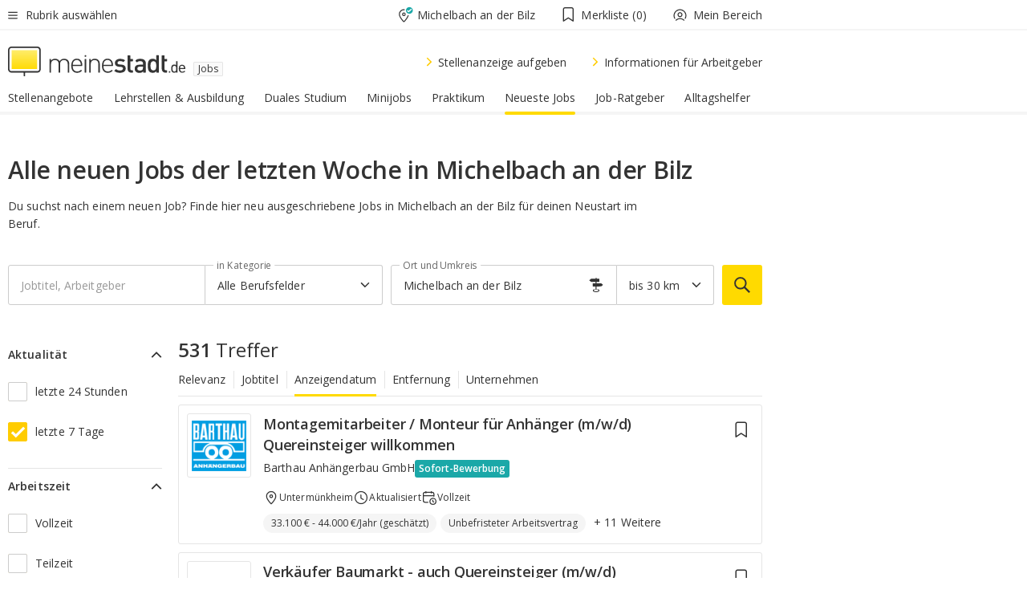

--- FILE ---
content_type: application/javascript
request_url: https://static.meinestadt.de/site/meinestadt/resourceCached/3.238.0/htdocs/js/src/external_requests.js
body_size: -66
content:
define([],function(){"use strict";window.addEventListener("message",function(e){var t=e.data;if("object"==typeof t&&"ms:externalRequest"===t.type){var n=new CustomEvent("ms:reloadPI",{reloadAds:!0});document.dispatchEvent(n)}},!1)});